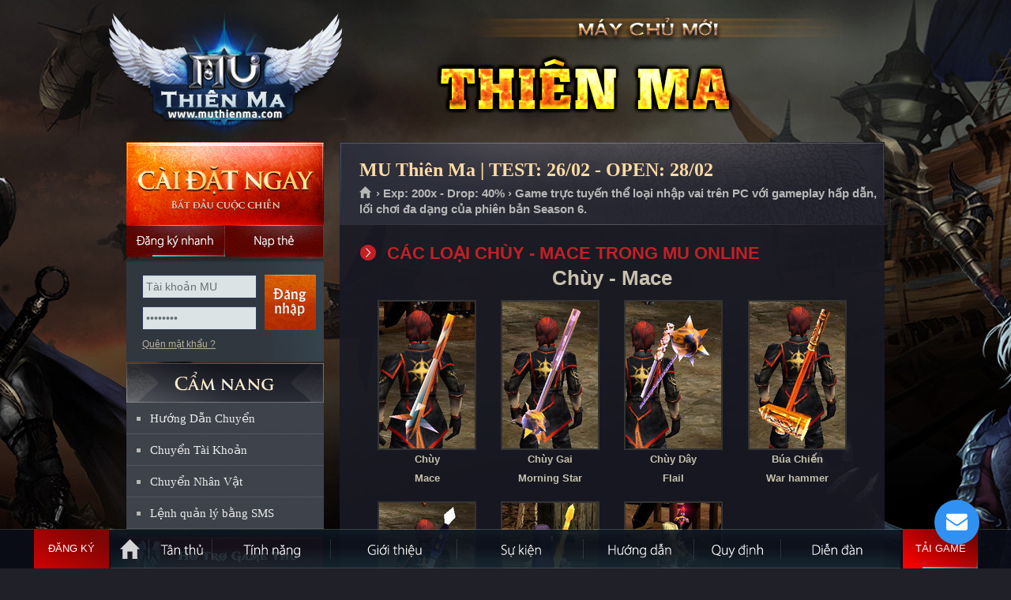

--- FILE ---
content_type: text/html
request_url: https://muthienma.net/?p=gioithieu&id=72&tieude=Cac-loai-Chuy---Mace-trong-Mu-Online
body_size: 68521
content:

<!DOCTYPE html PUBLIC "-//W3C//DTD XHTML 1.0 Transitional//EN" "http://www.w3.org/TR/xhtml1/DTD/xhtml1-transitional.dtd">
<html xmlns="http://www.w3.org/1999/xhtml">
<head>
<meta http-equiv="Content-Type" content="text/html; charset=utf-8" />
<link rel="shortcut icon" href="favicon.ico" type="image/x-icon"/>
<meta name="description" content="MU Thiên Ma, mu moi 2026, MU Online mới mở, Mu Online Miễn phí, Ổn định, lâu dài, đông người chơi, Mu mới ra tháng 1-2, MU Open thang 1-2, SS8, SS7, SS6, SS5, SS4, SS3, SS2, MU lâu dài, Chế độ game play hay, thể hiện trình độ PK, War Guild hấp dẫn">
<meta name="keywords" content="mu open thang 1,tai mu moi nhat, game mu mới, mu moi ra thang 1, mu online thang 1, mu sap ra thang 2, mu ra mat thang 1,game mu moi ra , mu miễn phí , MU Thiên Ma , mu alpha test 2026 ,mu online moi ra, Mu Online lau dai , game hay nhat moi nhat , mu game ,game mu moi,mu mới ra hôm nay,game mu online,mu 2026,mu dang alpha test,mu moi nhat,mu moi open, Mu moi Open Thang 1/2026,mu moi ra,mu mới ra,mu open thang 1-2/2026,mu sap open,mu sap ra,mu season 2,mu season 6,mu season 8,muonline,mu online,Đăng ký MU Thiên Ma,Mu Mới ra 1-2,mu mới ra 2026,mu việt 2026, mu mới ra mắt,mu mới nhất 2026,download MU Thiên Ma,mu online mới,mu viet moi ra" />
<meta name="robots" content="index,follow" />
<meta name="revisit-after" content="1days" />
<meta property="og:title" content="MU Thiên Ma - Open chính thức ngày 28/02 - Nhiều sự kiện GM tổ chức, tính năng hấp dẫn."/>
<meta property="og:site_name" content="MU Thiên Ma"/>
<meta property="og:url" content="https://muthienma.com"/>
<meta property="og:description" content="MU Online Open tháng 02/2026 đông người chơi nhất. Mu Reset miễn phí, Ổn định, Lâu dài. Nhiều sự kiện GM tổ chức. Hệ thống quản lý chuyên nghiệp, webshop hạn chế. Chống hack tuyệt đối."/>
<meta property="og:type" content="website" />
<meta property="og:image" content="https://muthienma.com/imgs/fbimage.jpg" />
<meta property="fb:app_id" content="336698476483701" />
<link type="text/css" rel="stylesheet" href="css/mainsite.css?version=1"/>
<link type="text/css" rel="stylesheet" media="all" href="css/sub.css?version=2"/>
<link type="text/css" rel="stylesheet" media="all" href="css/j_navigation-home.css"/>
<link type="text/css" rel="stylesheet" media="all" href="css/sub-navigation-left.css"/>
<link type="text/css" rel="stylesheet" media="all" href="css/sub-banner-event.css"/>
<link type="text/css" rel="stylesheet" media="all" href="css/content.css"/>
<link type="text/css" rel="stylesheet" href="css/button.css" />
<link type="text/css" rel="stylesheet" href="css/buttons.css" />
<link type="text/css" rel="stylesheet" href="css/apprise.css" />

<!-- Google Tag Manager -->
<script>(function(w,d,s,l,i){w[l]=w[l]||[];w[l].push({'gtm.start':
new Date().getTime(),event:'gtm.js'});var f=d.getElementsByTagName(s)[0],
j=d.createElement(s),dl=l!='dataLayer'?'&l='+l:'';j.async=true;j.src=
'https://www.googletagmanager.com/gtm.js?id='+i+dl;f.parentNode.insertBefore(j,f);
})(window,document,'script','dataLayer','GTM-MP77GNX');</script>
<!-- End Google Tag Manager tt2011: GTM-MP77GNX | mudv: GTM-TSBF98N | hg2015: GTM-KZLXPGJ -->
</head>
<title>Các loại Chùy - Mace trong Mu Online - MU THIÊN MA - MU ONLINE - MU MIỄN PHÍ - MU MỚI RA - OPEN NGÀY 28/02/2026 - wWw.MuThienMa.Com - Mu Season 6</title><body>
<script language="javascript" src="js/function.js?v=240404"></script>
<div id="dautrang"></div>
<body>
<div id="toppage"></div>
<div class="WrapperOut">
    <div class="WrapperIn">
        <div class="Wrapper" >
            <div id="header">
                <a class="SubLogo" href="https://muthienma.com" title="Trang chủ MU Thiên Ma">MU Thiên Ma</a>
                
            </div>
            <div id="content">
            	
                <div class="SideLeft">
                <div class="btn-dangky-tk" style="position: absolute; width: 125px; height:40px; margin-top:105px";>
                    <a href="?p=dangky" onmouseover="return Tip('<h1><strong>Soạn tin: <span style=color:red>CUMMAYCHU TM DK</span> gửi đến <span style=color:red>0356868475</span></strong></h1><p align=right><em>Phí gửi tin nhắn: 2.000đ</em></p>',TITLE,'<center><span style=color:yellow>ĐĂNG KÝ NHANH = SMS</span></center>');" onmouseout="return UnTip();">
                        <span></span>
                        <span></span>
                        <span></span>
                        <span></span>
                        &nbsp;
                    </a>
                </div>
                	<!-- Begin block StaticDownload_login --><div class="CaiDat"> <a href="?p=taigame" class="Download DownloadHttp UpdateLinkDownload" title="MU Thiên Ma là Game 3D trực tuyến và thuộc thể loại nhập vai dựa trên những truyền thuyết về lục địa MU xa xưa trên phiên bản Season 6. Game chỉ chơi được trên máy tính Windows." onmouseover="return Tip('<div style=width:360px;><p align=justify> ➤ MU Thiên Ma là Game 3D trực tuyến và thuộc thể loại nhập vai dựa trên những truyền thuyết về lục địa MU xa xưa.<br> ➤ MU Thiên Ma đem đến phiên bản Season 6 vượt trội về hình ảnh, tính năng và thêm nhiều sự kiện hấp dẫn.<br> ➤ Game chỉ chơi được trên máy tính Windows.</p></div>',TITLE,'<center><span style=color:yellow>THÔNG TIN GAME MU THIÊN MA</span></center>');" onmouseout="return UnTip();">Cài đặt ngay</a> <a href="?p=dangky" class="DangKyNhanh" onmouseover="return Tip('<h1><strong>Soạn tin: <span style=color:red>CUMMAYCHU TM DK</span> gửi đến <span style=color:red>0356868475</span></strong></h1><p align=right><em>Phí gửi tin nhắn: 2.000đ</em></p>',TITLE,'<center><span style=color:yellow>ĐĂNG KÝ NHANH = SMS</span></center>');" onmouseout="return UnTip();">Đăng ký nhanh</a> <a href="?p=napthe" class="NapThe" title="Nạp thẻ">Nạp thẻ</a> </div><!-- End block StaticDownload_login -->
            <div id="dlogin">
			

<div id="loginBox">

            <div class="DangNhap">
                <div class="ContentBox">
                    <div class="FrmDN">
                          <form id="frmLoginS" method="post" onsubmit="return checklogin();">
                            <div class="TextBoxDN">
                                <input name="u" id="u" class="BgTextBox" value="Tài khoản MU" type="text">
                                <input name="p" id="p" class="BgTextBox" value="Mật khẩu" type="password">
                            </div>
                            <input id="submit" class="BtOK" value="Đăng nhập" name="submit" type="submit">
                            <div class="clear"></div>
                        </form>
                    </div>
                    <ul class="Link">
                        <li><a href="?p=tim-mat-khau" title="Quên mật khẩu ?">Quên mật khẩu ?</a>
                        </li>

                    </ul>
                </div>
            </div>
        


</div>
                        

            </div>       
                 
    <!-- Begin block sidebar-camnang_sidebar -->
    <div style="height:125px;"></div>
    <div class="SideLeftNav">

    <h2 class="TitleMenuLeft TitleCN"><a href="https://muthienma.com" title="CẨM NANG QUẢN LÝ TÀI KHOẢN">CẨM NANG</a></h2>
    
    <ul id="subNav">
        <li><a href="#HuongDan" onclick="return LoadPage('Page/Transfer_HuongDan.asp','maincontent');" title="Hướng dẫn chuyển tài khoản sang Mu Mới">Hướng Dẫn Chuyển</a></li>
        <li><a href="#ChuyenTK" onclick="return LoadPage('Page/Transfer_Acc.asp','maincontent');">Chuyển Tài Khoản</a></li>
        <li><a href="#ChuyenNV" onclick="return LoadPage('Page/Transfer_Char.asp','maincontent');">Chuyển Nhân Vật</a></li>
    	<li class="Last"><a href="?p=cu-phap-sms">Lệnh quản lý bằng SMS</a></li>
    </ul>
</div>
<ul id="subNav01">
        <li><a href="#HT" class="HoTroSub" title="Hỗ trợ" onclick="apprise('<center><strong>Để được hỗ trợ về game bạn hãy liên hệ với BQT bằng:</strong> <table style=width: 500px><tr><td style=width: 50%><a href=javascript:; onclick=call_vchat()><img width=32 height=32 border=0 src=images/vchat.png></a></td><td style=width: 50%><a href=javascript:; onclick=call_vchat()><b class=RedText>Chat trực tiếp với GM</b></a></td></tr><tr><td><img width=32 height=32 src=images/phone.png style=float: right /></td><td><b class=RedText>0939.234.234</b></td></tr></table><b>Chú ý:</b> <i>Khi chat nên hỏi thẳng vào vấn đề bạn cần hỗ trợ,<br> BQT MU Thiên Ma sẽ trả lời bạn sớm nếu bạn tuân thủ đúng quy định!!!</i></center>', {'animate':true});">Hỗ trợ</a></li>
        <li><a class="Button02" href="?p=huongdan&id=63&tieude=mua-ban-tai-khoan-va-vat-pham-can-doc-de-tranh-bi-lua-dao" title="Trung gian giao dịch" class="TrungGianGD">Trung gian giao dịch</a></li>
</ul>
<ul id="subNav01">
        <li><a class="Button03" href="#BT" title="Lịch bảo trì định kỳ" class="LichBaoTri" onclick="apprise('<center><b class=RedText>Chú ý:</b> MU Thiên Ma không bảo trì cố định một giờ nào đó<br> mà thường bảo trì nhanh trong vòng 15 phút và trước<br> khi bảo trì sẽ có thông báo trong game.<br><br>Nếu thời gian bảo trì dài hơn sẽ thông báo chính thức trên trang chủ.</center>', {'animate':true});">Lịch bảo trì định kỳ</a></li>
        <li><a class="Button04" href="#SV" title="Thông tin máy chủ" class="ServerInfo" onclick="apprise('<iframe scrolling=no frameborder=0 width=330 height=250 src=https://muthienma.com/ServerInfo.asp></iframe>', {'animate':true});">Thông tin máy chủ</a></li>
</ul>
<!-- End block sidebar-camnang_sidebar -->
                    <!-- Begin block banner_banner-event --><div id="boxEvent">
    <ul id="img"> 
		<li class="ActiveBanner"><a href="?p=sukien&id=2&s=event-castle-siege" title="Công Thành Chiến tổ chức đều đặn"><img width="248" height="362" title="Công Thành Chiến tổ chức đều đặn" alt="Công Thành Chiến tổ chức thường xuyên" src="images/slide/slide_1.jpg"></a></li>
		<li><a href="?p=tanthu" title="MU Thiên Ma - Game Thủ Đông Đảo"><img width="248" height="362" title="MU Thiên Ma - Game Thủ Đông Đảo" alt="MU Thiên Ma - Game Thủ Đông Đảo" src="images/slide/slide_2.jpg"></a></li>
        <li><a href="?p=sukien" title="Nhiều sự kiện hấp dẫn do GM tổ chức"><img width="248" height="362" title="Nhiều sự kiện hấp dẫn do GM tổ chức" alt="Nhiều sự kiện hấp dẫn do GM tổ chức" src="images/slide/slide_3.jpg"></a></li>
        <li><a href="?p=tinhnang" title="Anti hack cực tốt đem đến sự ổn định lâu dài cho MU Thiên Ma"><img width="248" height="362" title="Anti hack cực tốt đem đến sự ổn định lâu dài cho MU Thiên Ma" alt="Anti hack cực tốt đem đến sự ổn định lâu dài cho MU Thiên Ma" src="images/slide/slide_4.jpg"></a></li>
        <li><a href="https://muthienma.com" title="MU Thiên Ma có đội ngũ GM hỗ trợ nhiệt tình, thân thiện."><img width="248" height="362" title="MU Thiên Ma có đội ngũ GM hỗ trợ nhiệt tình, thân thiện." alt="MU Thiên Ma có đội ngũ GM hỗ trợ nhiệt tình, thân thiện." src="images/slide/slide_5.jpg"></a></li>
        <li><a href="https://muthienma.com" title="MU Thiên Ma sử dụng phiên bản Mu Online Season 6"><img width="248" height="362" title="MU Thiên Ma sử dụng phiên bản Mu Online Season 6" alt="MU Thiên Ma sử dụng phiên bản Mu Online Season 6" src="images/slide/slide_6.jpg"></a></li>
    </ul>
    <ul id="imgControl">
		<li class="ActiveBanner" id="item1"><a data-index="0" href="#" title="1">1</a></li>
        <li id="item2"><a data-index="1" href="#" title="2">2</a></li>
        <li id="item3"><a data-index="2" href="#" title="3">3</a></li>
        <li id="item4"><a data-index="3" href="#" title="4">4</a></li>
        <li id="item5"><a data-index="4" href="#" title="5">5</a></li>
        <li id="item6"><a data-index="5" href="#" title="6">6</a></li>
                        </ul>
</div><!-- End block banner_banner-event -->
                </div>
                <div class="MainContent" id="mainContent">
                    
                    <div id="static">
                        
                        
                        <!-- Begin module article --><div class="StaticTopPanel">
<h2 class="TitleMain">MU Thiên Ma | TEST: 26/02 - OPEN: 28/02</h2>
<p id="breadcrumbs"><a title="Trang chủ" href="https://muthienma.com">Trang chủ </a><span> › Exp: 200x - Drop: 40% › Game trực tuyến thể loại nhập vai trên PC với gameplay hấp dẫn, lối chơi đa dạng của phiên bản Season 6.</span></p>
</div>
<div class="StaticOuter">
<div class="StaticInner"><!--StaticMain-->
<div class="StaticMain">
<div class="ContentBlock">

    <div id="maincontent">
        <h4>CÁC LOẠI CHÙY - MACE TRONG MU ONLINE</h4><center>
	<h1 class="h2class" style="padding-top:0px">
		Ch&ugrave;y - Mace</h1>
	<table border="0" cellpadding="1" cellspacing="15" style="width: 100%;">
		<tbody align="center">
			<tr>
				<td>
					<strong><img alt="" src="images/huongdan/item/img_mace_mace.jpg" style="border-width: 0px;" /><br />
					Ch&ugrave;y<br />
					Mace</strong></td>
				<td>
					<strong><img alt="" src="images/huongdan/item/img_mace_morningstar.jpg" style="border-width: 0px;" /><br />
					Ch&ugrave;y Gai<br />
					Morning Star</strong></td>
				<td>
					<strong><img alt="" src="images/huongdan/item/img_mace_flail.jpg" style="border-width: 0px;" /><br />
					Ch&ugrave;y D&acirc;y<br />
					Flail</strong></td>
				<td>
					<strong><img alt="" src="images/huongdan/item/img_mace_warhammer.jpg" style="border-width: 0px;" /><br />
					B&uacute;a Chiến<br />
					War hammer</strong></td>
			</tr>
			<tr>
				<td>
					<strong><img alt="" src="images/huongdan/item/img_mace_crystalmace.jpg" style="border-width: 0px;" /><br />
					B&uacute;a Băng<br />
					Crystal Mace</strong></td>
				<td>
					<strong><img alt="" src="images/huongdan/item/img_mace_elementalmace.jpg" style="border-width: 0px;" /><br />
					Ch&ugrave;y Ti&ecirc;n Nữ<br />
					Elemental Mace</strong></td>
				<td>
					<strong><img alt="" src="images/huongdan/item/img_mace_frostmace.jpg" style="border-width: 0px;" /><br />
					Ch&ugrave;y Băng Tinh<br />
					Frost Mace</strong></td>
				<td>
					&nbsp;</td>
			</tr>
		</tbody>
	</table>
</center>
<p>
	&nbsp;</p>

<br />
<br />
<b>Các bản tin mới cập nhật khác khác: </b>
<br/>


<style type="text/css">
.title {
	padding: 0 0 15px 30px;
	color: #ffdca5;
	background: url("images/bu_titsub.gif") no-repeat 0 0;
	font: bold 14px/1.2 Arial,tahoma,Verdana,sans-serif;
	vertical-align: top;
}</style>

<table width="100%" border="0" cellspacing="0" cellpadding="0">
    <tr>
        <td>
            <table width="100%" border="0" cellspacing="0" cellpadding="0">
                <tr>
                    <td width="12" align="left">
                        <img src="images/subnav-icon.gif" width="5" height="5">
                    </td>
                    <td align="left" width="530">
                        <a href="?p=gioithieu&id=78&tieude=Thu---Pet-va-cac-vat-pham-khac-trong-Mu-Online" title="Thú - Pet và các vật phẩm khác trong Mu Online"> Thú - Pet và các vật phẩm khác trong Mu Online</a> <font color="#999999"><i>[đọc: 2598]</i></font>
                    </td>
                    <td class="txt" align="right">
                        26-02-2025
                    </td>
                </tr>
            </table>
        </td>
    </tr>
    <tr>
        <td height="1" style="background:url(imgs/line-news.gif) repeat-x">
            <img src="imgs/spacer.gif" width="1" height="1" />
        </td>
    </tr>                                                               
</table>



<style type="text/css">
.title {
	padding: 0 0 15px 30px;
	color: #ffdca5;
	background: url("images/bu_titsub.gif") no-repeat 0 0;
	font: bold 14px/1.2 Arial,tahoma,Verdana,sans-serif;
	vertical-align: top;
}</style>

<table width="100%" border="0" cellspacing="0" cellpadding="0">
    <tr>
        <td>
            <table width="100%" border="0" cellspacing="0" cellpadding="0">
                <tr>
                    <td width="12" align="left">
                        <img src="images/subnav-icon.gif" width="5" height="5">
                    </td>
                    <td align="left" width="530">
                        <a href="?p=gioithieu&id=77&tieude=Cac-loai-Ngoc---Jewel-trong-Mu-Online" title="Các loại Ngọc - Jewel trong Mu Online"> Các loại Ngọc - Jewel trong Mu Online</a> <font color="#999999"><i>[đọc: 1955]</i></font>
                    </td>
                    <td class="txt" align="right">
                        26-02-2025
                    </td>
                </tr>
            </table>
        </td>
    </tr>
    <tr>
        <td height="1" style="background:url(imgs/line-news.gif) repeat-x">
            <img src="imgs/spacer.gif" width="1" height="1" />
        </td>
    </tr>                                                               
</table>



<style type="text/css">
.title {
	padding: 0 0 15px 30px;
	color: #ffdca5;
	background: url("images/bu_titsub.gif") no-repeat 0 0;
	font: bold 14px/1.2 Arial,tahoma,Verdana,sans-serif;
	vertical-align: top;
}</style>

<table width="100%" border="0" cellspacing="0" cellpadding="0">
    <tr>
        <td>
            <table width="100%" border="0" cellspacing="0" cellpadding="0">
                <tr>
                    <td width="12" align="left">
                        <img src="images/subnav-icon.gif" width="5" height="5">
                    </td>
                    <td align="left" width="530">
                        <a href="?p=gioithieu&id=76&tieude=Cac-loai-Canh---Wing-trong-Mu-Online" title="Các loại Cánh - Wing trong Mu Online"> Các loại Cánh - Wing trong Mu Online</a> <font color="#999999"><i>[đọc: 2247]</i></font>
                    </td>
                    <td class="txt" align="right">
                        26-02-2025
                    </td>
                </tr>
            </table>
        </td>
    </tr>
    <tr>
        <td height="1" style="background:url(imgs/line-news.gif) repeat-x">
            <img src="imgs/spacer.gif" width="1" height="1" />
        </td>
    </tr>                                                               
</table>



<style type="text/css">
.title {
	padding: 0 0 15px 30px;
	color: #ffdca5;
	background: url("images/bu_titsub.gif") no-repeat 0 0;
	font: bold 14px/1.2 Arial,tahoma,Verdana,sans-serif;
	vertical-align: top;
}</style>

<table width="100%" border="0" cellspacing="0" cellpadding="0">
    <tr>
        <td>
            <table width="100%" border="0" cellspacing="0" cellpadding="0">
                <tr>
                    <td width="12" align="left">
                        <img src="images/subnav-icon.gif" width="5" height="5">
                    </td>
                    <td align="left" width="530">
                        <a href="?p=gioithieu&id=75&tieude=Tong-hop-Do-Than-Thanh---Ancient-Item-co-trong-Mu-Online" title="Tổng hợp Đồ Thần Thánh - Ancient Item có trong Mu Online"> Tổng hợp Đồ Thần Thánh - Ancient Item có trong Mu Online</a> <font color="#999999"><i>[đọc: 7943]</i></font>
                    </td>
                    <td class="txt" align="right">
                        26-02-2025
                    </td>
                </tr>
            </table>
        </td>
    </tr>
    <tr>
        <td height="1" style="background:url(imgs/line-news.gif) repeat-x">
            <img src="imgs/spacer.gif" width="1" height="1" />
        </td>
    </tr>                                                               
</table>



<style type="text/css">
.title {
	padding: 0 0 15px 30px;
	color: #ffdca5;
	background: url("images/bu_titsub.gif") no-repeat 0 0;
	font: bold 14px/1.2 Arial,tahoma,Verdana,sans-serif;
	vertical-align: top;
}</style>

<table width="100%" border="0" cellspacing="0" cellpadding="0">
    <tr>
        <td>
            <table width="100%" border="0" cellspacing="0" cellpadding="0">
                <tr>
                    <td width="12" align="left">
                        <img src="images/subnav-icon.gif" width="5" height="5">
                    </td>
                    <td align="left" width="530">
                        <a href="?p=gioithieu&id=74&tieude=Tong-hop-Giap-Tru---Set-Item-co-trong-Mu-Online" title="Tổng hợp Giáp Trụ - Set Item có trong Mu Online"> Tổng hợp Giáp Trụ - Set Item có trong Mu Online</a> <font color="#999999"><i>[đọc: 2170]</i></font>
                    </td>
                    <td class="txt" align="right">
                        26-02-2025
                    </td>
                </tr>
            </table>
        </td>
    </tr>
    <tr>
        <td height="1" style="background:url(imgs/line-news.gif) repeat-x">
            <img src="imgs/spacer.gif" width="1" height="1" />
        </td>
    </tr>                                                               
</table>



<style type="text/css">
.title {
	padding: 0 0 15px 30px;
	color: #ffdca5;
	background: url("images/bu_titsub.gif") no-repeat 0 0;
	font: bold 14px/1.2 Arial,tahoma,Verdana,sans-serif;
	vertical-align: top;
}</style>

<table width="100%" border="0" cellspacing="0" cellpadding="0">
    <tr>
        <td>
            <table width="100%" border="0" cellspacing="0" cellpadding="0">
                <tr>
                    <td width="12" align="left">
                        <img src="images/subnav-icon.gif" width="5" height="5">
                    </td>
                    <td align="left" width="530">
                        <a href="?p=gioithieu&id=73&tieude=Cac-loai-Khien---Shield-trong-Mu-Online" title="Các loại Khiên - Shield trong Mu Online"> Các loại Khiên - Shield trong Mu Online</a> <font color="#999999"><i>[đọc: 1879]</i></font>
                    </td>
                    <td class="txt" align="right">
                        26-02-2025
                    </td>
                </tr>
            </table>
        </td>
    </tr>
    <tr>
        <td height="1" style="background:url(imgs/line-news.gif) repeat-x">
            <img src="imgs/spacer.gif" width="1" height="1" />
        </td>
    </tr>                                                               
</table>



<style type="text/css">
.title {
	padding: 0 0 15px 30px;
	color: #ffdca5;
	background: url("images/bu_titsub.gif") no-repeat 0 0;
	font: bold 14px/1.2 Arial,tahoma,Verdana,sans-serif;
	vertical-align: top;
}</style>

<table width="100%" border="0" cellspacing="0" cellpadding="0">
    <tr>
        <td>
            <table width="100%" border="0" cellspacing="0" cellpadding="0">
                <tr>
                    <td width="12" align="left">
                        <img src="images/subnav-icon.gif" width="5" height="5">
                    </td>
                    <td align="left" width="530">
                        <a href="?p=gioithieu&id=71&tieude=Cac-loai-Thuong---Spear-trong-Mu-Online" title="Các loại Thương - Spear trong Mu Online"> Các loại Thương - Spear trong Mu Online</a> <font color="#999999"><i>[đọc: 2225]</i></font>
                    </td>
                    <td class="txt" align="right">
                        26-02-2025
                    </td>
                </tr>
            </table>
        </td>
    </tr>
    <tr>
        <td height="1" style="background:url(imgs/line-news.gif) repeat-x">
            <img src="imgs/spacer.gif" width="1" height="1" />
        </td>
    </tr>                                                               
</table>



<style type="text/css">
.title {
	padding: 0 0 15px 30px;
	color: #ffdca5;
	background: url("images/bu_titsub.gif") no-repeat 0 0;
	font: bold 14px/1.2 Arial,tahoma,Verdana,sans-serif;
	vertical-align: top;
}</style>

<table width="100%" border="0" cellspacing="0" cellpadding="0">
    <tr>
        <td>
            <table width="100%" border="0" cellspacing="0" cellpadding="0">
                <tr>
                    <td width="12" align="left">
                        <img src="images/subnav-icon.gif" width="5" height="5">
                    </td>
                    <td align="left" width="530">
                        <a href="?p=gioithieu&id=70&tieude=Cac-loai-Quyen-Truong---Scepter-trong-Mu-Online" title="Các loại Quyền Trượng - Scepter trong Mu Online"> Các loại Quyền Trượng - Scepter trong Mu Online</a> <font color="#999999"><i>[đọc: 2215]</i></font>
                    </td>
                    <td class="txt" align="right">
                        26-02-2025
                    </td>
                </tr>
            </table>
        </td>
    </tr>
    <tr>
        <td height="1" style="background:url(imgs/line-news.gif) repeat-x">
            <img src="imgs/spacer.gif" width="1" height="1" />
        </td>
    </tr>                                                               
</table>



<style type="text/css">
.title {
	padding: 0 0 15px 30px;
	color: #ffdca5;
	background: url("images/bu_titsub.gif") no-repeat 0 0;
	font: bold 14px/1.2 Arial,tahoma,Verdana,sans-serif;
	vertical-align: top;
}</style>

<table width="100%" border="0" cellspacing="0" cellpadding="0">
    <tr>
        <td>
            <table width="100%" border="0" cellspacing="0" cellpadding="0">
                <tr>
                    <td width="12" align="left">
                        <img src="images/subnav-icon.gif" width="5" height="5">
                    </td>
                    <td align="left" width="530">
                        <a href="?p=gioithieu&id=69&tieude=Cac-loai-Riu---Axe-trong-Mu-Online" title="Các loại Rìu - Axe trong Mu Online"> Các loại Rìu - Axe trong Mu Online</a> <font color="#999999"><i>[đọc: 1902]</i></font>
                    </td>
                    <td class="txt" align="right">
                        26-02-2025
                    </td>
                </tr>
            </table>
        </td>
    </tr>
    <tr>
        <td height="1" style="background:url(imgs/line-news.gif) repeat-x">
            <img src="imgs/spacer.gif" width="1" height="1" />
        </td>
    </tr>                                                               
</table>



<style type="text/css">
.title {
	padding: 0 0 15px 30px;
	color: #ffdca5;
	background: url("images/bu_titsub.gif") no-repeat 0 0;
	font: bold 14px/1.2 Arial,tahoma,Verdana,sans-serif;
	vertical-align: top;
}</style>

<table width="100%" border="0" cellspacing="0" cellpadding="0">
    <tr>
        <td>
            <table width="100%" border="0" cellspacing="0" cellpadding="0">
                <tr>
                    <td width="12" align="left">
                        <img src="images/subnav-icon.gif" width="5" height="5">
                    </td>
                    <td align="left" width="530">
                        <a href="?p=gioithieu&id=68&tieude=Cac-loai-No---Crossbow-trong-Mu-Online" title="Các loại Nỏ - Crossbow trong Mu Online"> Các loại Nỏ - Crossbow trong Mu Online</a> <font color="#999999"><i>[đọc: 1647]</i></font>
                    </td>
                    <td class="txt" align="right">
                        26-02-2025
                    </td>
                </tr>
            </table>
        </td>
    </tr>
    <tr>
        <td height="1" style="background:url(imgs/line-news.gif) repeat-x">
            <img src="imgs/spacer.gif" width="1" height="1" />
        </td>
    </tr>                                                               
</table>



<style type="text/css">
.title {
	padding: 0 0 15px 30px;
	color: #ffdca5;
	background: url("images/bu_titsub.gif") no-repeat 0 0;
	font: bold 14px/1.2 Arial,tahoma,Verdana,sans-serif;
	vertical-align: top;
}</style>

<table width="100%" border="0" cellspacing="0" cellpadding="0">
    <tr>
        <td>
            <table width="100%" border="0" cellspacing="0" cellpadding="0">
                <tr>
                    <td width="12" align="left">
                        <img src="images/subnav-icon.gif" width="5" height="5">
                    </td>
                    <td align="left" width="530">
                        <a href="?p=gioithieu&id=67&tieude=Cac-loai-Cung---Bow-trong-Mu-Online" title="Các loại Cung - Bow trong Mu Online"> Các loại Cung - Bow trong Mu Online</a> <font color="#999999"><i>[đọc: 1781]</i></font>
                    </td>
                    <td class="txt" align="right">
                        26-02-2025
                    </td>
                </tr>
            </table>
        </td>
    </tr>
    <tr>
        <td height="1" style="background:url(imgs/line-news.gif) repeat-x">
            <img src="imgs/spacer.gif" width="1" height="1" />
        </td>
    </tr>                                                               
</table>



<style type="text/css">
.title {
	padding: 0 0 15px 30px;
	color: #ffdca5;
	background: url("images/bu_titsub.gif") no-repeat 0 0;
	font: bold 14px/1.2 Arial,tahoma,Verdana,sans-serif;
	vertical-align: top;
}</style>

<table width="100%" border="0" cellspacing="0" cellpadding="0">
    <tr>
        <td>
            <table width="100%" border="0" cellspacing="0" cellpadding="0">
                <tr>
                    <td width="12" align="left">
                        <img src="images/subnav-icon.gif" width="5" height="5">
                    </td>
                    <td align="left" width="530">
                        <a href="?p=gioithieu&id=66&tieude=Cac-loai-Gay---Staff-trong-Mu-Online" title="Các loại Gậy - Staff trong Mu Online"> Các loại Gậy - Staff trong Mu Online</a> <font color="#999999"><i>[đọc: 2594]</i></font>
                    </td>
                    <td class="txt" align="right">
                        26-02-2025
                    </td>
                </tr>
            </table>
        </td>
    </tr>
    <tr>
        <td height="1" style="background:url(imgs/line-news.gif) repeat-x">
            <img src="imgs/spacer.gif" width="1" height="1" />
        </td>
    </tr>                                                               
</table>



<style type="text/css">
.title {
	padding: 0 0 15px 30px;
	color: #ffdca5;
	background: url("images/bu_titsub.gif") no-repeat 0 0;
	font: bold 14px/1.2 Arial,tahoma,Verdana,sans-serif;
	vertical-align: top;
}</style>

<table width="100%" border="0" cellspacing="0" cellpadding="0">
    <tr>
        <td>
            <table width="100%" border="0" cellspacing="0" cellpadding="0">
                <tr>
                    <td width="12" align="left">
                        <img src="images/subnav-icon.gif" width="5" height="5">
                    </td>
                    <td align="left" width="530">
                        <a href="?p=gioithieu&id=65&tieude=Cac-loai-Kiem---Sword-trong-Mu-Online" title="Các loại Kiếm - Sword trong Mu Online"> Các loại Kiếm - Sword trong Mu Online</a> <font color="#999999"><i>[đọc: 1903]</i></font>
                    </td>
                    <td class="txt" align="right">
                        26-02-2025
                    </td>
                </tr>
            </table>
        </td>
    </tr>
    <tr>
        <td height="1" style="background:url(imgs/line-news.gif) repeat-x">
            <img src="imgs/spacer.gif" width="1" height="1" />
        </td>
    </tr>                                                               
</table>



<style type="text/css">
.title {
	padding: 0 0 15px 30px;
	color: #ffdca5;
	background: url("images/bu_titsub.gif") no-repeat 0 0;
	font: bold 14px/1.2 Arial,tahoma,Verdana,sans-serif;
	vertical-align: top;
}</style>

<table width="100%" border="0" cellspacing="0" cellpadding="0">
    <tr>
        <td>
            <table width="100%" border="0" cellspacing="0" cellpadding="0">
                <tr>
                    <td width="12" align="left">
                        <img src="images/subnav-icon.gif" width="5" height="5">
                    </td>
                    <td align="left" width="530">
                        <a href="?p=gioithieu&id=60&tieude=He-thong-Danh-Hieu---Cap-Bac-trong-Game" title="Hệ thống Danh Hiệu - Cấp Bậc trong Game"> Hệ thống Danh Hiệu - Cấp Bậc trong Game</a> <font color="#999999"><i>[đọc: 2826]</i></font>
                    </td>
                    <td class="txt" align="right">
                        26-02-2025
                    </td>
                </tr>
            </table>
        </td>
    </tr>
    <tr>
        <td height="1" style="background:url(imgs/line-news.gif) repeat-x">
            <img src="imgs/spacer.gif" width="1" height="1" />
        </td>
    </tr>                                                               
</table>



<style type="text/css">
.title {
	padding: 0 0 15px 30px;
	color: #ffdca5;
	background: url("images/bu_titsub.gif") no-repeat 0 0;
	font: bold 14px/1.2 Arial,tahoma,Verdana,sans-serif;
	vertical-align: top;
}</style>

<table width="100%" border="0" cellspacing="0" cellpadding="0">
    <tr>
        <td>
            <table width="100%" border="0" cellspacing="0" cellpadding="0">
                <tr>
                    <td width="12" align="left">
                        <img src="images/subnav-icon.gif" width="5" height="5">
                    </td>
                    <td align="left" width="530">
                        <a href="?p=gioithieu&id=58&tieude=Gioi-thieu-chuc-nang-Uy-Thac-Reset" title="Giới thiệu chức năng Ủy Thác Reset"> Giới thiệu chức năng Ủy Thác Reset</a> <font color="#999999"><i>[đọc: 1525]</i></font>
                    </td>
                    <td class="txt" align="right">
                        26-02-2025
                    </td>
                </tr>
            </table>
        </td>
    </tr>
    <tr>
        <td height="1" style="background:url(imgs/line-news.gif) repeat-x">
            <img src="imgs/spacer.gif" width="1" height="1" />
        </td>
    </tr>                                                               
</table>



<style type="text/css">
.title {
	padding: 0 0 15px 30px;
	color: #ffdca5;
	background: url("images/bu_titsub.gif") no-repeat 0 0;
	font: bold 14px/1.2 Arial,tahoma,Verdana,sans-serif;
	vertical-align: top;
}</style>

<table width="100%" border="0" cellspacing="0" cellpadding="0">
    <tr>
        <td>
            <table width="100%" border="0" cellspacing="0" cellpadding="0">
                <tr>
                    <td width="12" align="left">
                        <img src="images/subnav-icon.gif" width="5" height="5">
                    </td>
                    <td align="left" width="530">
                        <a href="?p=gioithieu&id=57&tieude=Uy-Thac-Online---Phuong-thuc-reset-mien-phi" title="Ủy Thác Online - Phương thức reset miễn phí"> Ủy Thác Online - Phương thức reset miễn phí</a> <font color="#999999"><i>[đọc: 1285]</i></font>
                    </td>
                    <td class="txt" align="right">
                        26-02-2025
                    </td>
                </tr>
            </table>
        </td>
    </tr>
    <tr>
        <td height="1" style="background:url(imgs/line-news.gif) repeat-x">
            <img src="imgs/spacer.gif" width="1" height="1" />
        </td>
    </tr>                                                               
</table>



<style type="text/css">
.title {
	padding: 0 0 15px 30px;
	color: #ffdca5;
	background: url("images/bu_titsub.gif") no-repeat 0 0;
	font: bold 14px/1.2 Arial,tahoma,Verdana,sans-serif;
	vertical-align: top;
}</style>

<table width="100%" border="0" cellspacing="0" cellpadding="0">
    <tr>
        <td>
            <table width="100%" border="0" cellspacing="0" cellpadding="0">
                <tr>
                    <td width="12" align="left">
                        <img src="images/subnav-icon.gif" width="5" height="5">
                    </td>
                    <td align="left" width="530">
                        <a href="?p=gioithieu&id=56&tieude=Cac-loai-tien-te-duoc-su-dung-trong-Game" title="Các loại tiền tệ được sử dụng trong Game"> Các loại tiền tệ được sử dụng trong Game</a> <font color="#999999"><i>[đọc: 3354]</i></font>
                    </td>
                    <td class="txt" align="right">
                        26-02-2025
                    </td>
                </tr>
            </table>
        </td>
    </tr>
    <tr>
        <td height="1" style="background:url(imgs/line-news.gif) repeat-x">
            <img src="imgs/spacer.gif" width="1" height="1" />
        </td>
    </tr>                                                               
</table>



<style type="text/css">
.title {
	padding: 0 0 15px 30px;
	color: #ffdca5;
	background: url("images/bu_titsub.gif") no-repeat 0 0;
	font: bold 14px/1.2 Arial,tahoma,Verdana,sans-serif;
	vertical-align: top;
}</style>

<table width="100%" border="0" cellspacing="0" cellpadding="0">
    <tr>
        <td>
            <table width="100%" border="0" cellspacing="0" cellpadding="0">
                <tr>
                    <td width="12" align="left">
                        <img src="images/subnav-icon.gif" width="5" height="5">
                    </td>
                    <td align="left" width="530">
                        <a href="?p=gioithieu&id=55&tieude=PCShops-NPC---Tien-te-PCPoints" title="PCShops NPC - Tiền tệ PCPoints"> PCShops NPC - Tiền tệ PCPoints</a> <font color="#999999"><i>[đọc: 3638]</i></font>
                    </td>
                    <td class="txt" align="right">
                        26-02-2025
                    </td>
                </tr>
            </table>
        </td>
    </tr>
    <tr>
        <td height="1" style="background:url(imgs/line-news.gif) repeat-x">
            <img src="imgs/spacer.gif" width="1" height="1" />
        </td>
    </tr>                                                               
</table>



<style type="text/css">
.title {
	padding: 0 0 15px 30px;
	color: #ffdca5;
	background: url("images/bu_titsub.gif") no-repeat 0 0;
	font: bold 14px/1.2 Arial,tahoma,Verdana,sans-serif;
	vertical-align: top;
}</style>

<table width="100%" border="0" cellspacing="0" cellpadding="0">
    <tr>
        <td>
            <table width="100%" border="0" cellspacing="0" cellpadding="0">
                <tr>
                    <td width="12" align="left">
                        <img src="images/subnav-icon.gif" width="5" height="5">
                    </td>
                    <td align="left" width="530">
                        <a href="?p=gioithieu&id=40&tieude=He-thong-cuoi-hoi-trong-game-Mu-Online" title="Hệ thống cưới hỏi trong game Mu Online"> Hệ thống cưới hỏi trong game Mu Online</a> <font color="#999999"><i>[đọc: 3382]</i></font>
                    </td>
                    <td class="txt" align="right">
                        26-02-2025
                    </td>
                </tr>
            </table>
        </td>
    </tr>
    <tr>
        <td height="1" style="background:url(imgs/line-news.gif) repeat-x">
            <img src="imgs/spacer.gif" width="1" height="1" />
        </td>
    </tr>                                                               
</table>



<style type="text/css">
.title {
	padding: 0 0 15px 30px;
	color: #ffdca5;
	background: url("images/bu_titsub.gif") no-repeat 0 0;
	font: bold 14px/1.2 Arial,tahoma,Verdana,sans-serif;
	vertical-align: top;
}</style>

<table width="100%" border="0" cellspacing="0" cellpadding="0">
    <tr>
        <td>
            <table width="100%" border="0" cellspacing="0" cellpadding="0">
                <tr>
                    <td width="12" align="left">
                        <img src="images/subnav-icon.gif" width="5" height="5">
                    </td>
                    <td align="left" width="530">
                        <a href="?p=gioithieu&id=39&tieude=He-thong-Auto-trong-game-Mu-Online" title="Hệ thống Auto trong game Mu Online"> Hệ thống Auto trong game Mu Online</a> <font color="#999999"><i>[đọc: 3667]</i></font>
                    </td>
                    <td class="txt" align="right">
                        26-02-2025
                    </td>
                </tr>
            </table>
        </td>
    </tr>
    <tr>
        <td height="1" style="background:url(imgs/line-news.gif) repeat-x">
            <img src="imgs/spacer.gif" width="1" height="1" />
        </td>
    </tr>                                                               
</table>



<style type="text/css">
.title {
	padding: 0 0 15px 30px;
	color: #ffdca5;
	background: url("images/bu_titsub.gif") no-repeat 0 0;
	font: bold 14px/1.2 Arial,tahoma,Verdana,sans-serif;
	vertical-align: top;
}</style>

<table width="100%" border="0" cellspacing="0" cellpadding="0">
    <tr>
        <td>
            <table width="100%" border="0" cellspacing="0" cellpadding="0">
                <tr>
                    <td width="12" align="left">
                        <img src="images/subnav-icon.gif" width="5" height="5">
                    </td>
                    <td align="left" width="530">
                        <a href="?p=gioithieu&id=36&tieude=Gioi-thieu-soi-tinh" title="Giới thiệu sói tinh"> Giới thiệu sói tinh</a> <font color="#999999"><i>[đọc: 3351]</i></font>
                    </td>
                    <td class="txt" align="right">
                        26-02-2025
                    </td>
                </tr>
            </table>
        </td>
    </tr>
    <tr>
        <td height="1" style="background:url(imgs/line-news.gif) repeat-x">
            <img src="imgs/spacer.gif" width="1" height="1" />
        </td>
    </tr>                                                               
</table>



<style type="text/css">
.title {
	padding: 0 0 15px 30px;
	color: #ffdca5;
	background: url("images/bu_titsub.gif") no-repeat 0 0;
	font: bold 14px/1.2 Arial,tahoma,Verdana,sans-serif;
	vertical-align: top;
}</style>

<table width="100%" border="0" cellspacing="0" cellpadding="0">
    <tr>
        <td>
            <table width="100%" border="0" cellspacing="0" cellpadding="0">
                <tr>
                    <td width="12" align="left">
                        <img src="images/subnav-icon.gif" width="5" height="5">
                    </td>
                    <td align="left" width="530">
                        <a href="?p=gioithieu&id=35&tieude=Truyen-thuyet-luc-dia-mu" title="Truyền thuyết lục địa mu"> Truyền thuyết lục địa mu</a> <font color="#999999"><i>[đọc: 3722]</i></font>
                    </td>
                    <td class="txt" align="right">
                        26-02-2025
                    </td>
                </tr>
            </table>
        </td>
    </tr>
    <tr>
        <td height="1" style="background:url(imgs/line-news.gif) repeat-x">
            <img src="imgs/spacer.gif" width="1" height="1" />
        </td>
    </tr>                                                               
</table>



<style type="text/css">
.title {
	padding: 0 0 15px 30px;
	color: #ffdca5;
	background: url("images/bu_titsub.gif") no-repeat 0 0;
	font: bold 14px/1.2 Arial,tahoma,Verdana,sans-serif;
	vertical-align: top;
}</style>

<table width="100%" border="0" cellspacing="0" cellpadding="0">
    <tr>
        <td>
            <table width="100%" border="0" cellspacing="0" cellpadding="0">
                <tr>
                    <td width="12" align="left">
                        <img src="images/subnav-icon.gif" width="5" height="5">
                    </td>
                    <td align="left" width="530">
                        <a href="?p=gioithieu&id=34&tieude=Cau-chuyen-ve-luc-dia-huyen-bi" title="Câu chuyện về lục địa huyền bí"> Câu chuyện về lục địa huyền bí</a> <font color="#999999"><i>[đọc: 3620]</i></font>
                    </td>
                    <td class="txt" align="right">
                        26-02-2025
                    </td>
                </tr>
            </table>
        </td>
    </tr>
    <tr>
        <td height="1" style="background:url(imgs/line-news.gif) repeat-x">
            <img src="imgs/spacer.gif" width="1" height="1" />
        </td>
    </tr>                                                               
</table>



<style type="text/css">
.title {
	padding: 0 0 15px 30px;
	color: #ffdca5;
	background: url("images/bu_titsub.gif") no-repeat 0 0;
	font: bold 14px/1.2 Arial,tahoma,Verdana,sans-serif;
	vertical-align: top;
}</style>

<table width="100%" border="0" cellspacing="0" cellpadding="0">
    <tr>
        <td>
            <table width="100%" border="0" cellspacing="0" cellpadding="0">
                <tr>
                    <td width="12" align="left">
                        <img src="images/subnav-icon.gif" width="5" height="5">
                    </td>
                    <td align="left" width="530">
                        <a href="?p=gioithieu&id=33&tieude=NPC-trong-game-Mu-Online" title="NPC trong game Mu Online"> NPC trong game Mu Online</a> <font color="#999999"><i>[đọc: 3867]</i></font>
                    </td>
                    <td class="txt" align="right">
                        26-02-2025
                    </td>
                </tr>
            </table>
        </td>
    </tr>
    <tr>
        <td height="1" style="background:url(imgs/line-news.gif) repeat-x">
            <img src="imgs/spacer.gif" width="1" height="1" />
        </td>
    </tr>                                                               
</table>



<style type="text/css">
.title {
	padding: 0 0 15px 30px;
	color: #ffdca5;
	background: url("images/bu_titsub.gif") no-repeat 0 0;
	font: bold 14px/1.2 Arial,tahoma,Verdana,sans-serif;
	vertical-align: top;
}</style>

<table width="100%" border="0" cellspacing="0" cellpadding="0">
    <tr>
        <td>
            <table width="100%" border="0" cellspacing="0" cellpadding="0">
                <tr>
                    <td width="12" align="left">
                        <img src="images/subnav-icon.gif" width="5" height="5">
                    </td>
                    <td align="left" width="530">
                        <a href="?p=gioithieu&id=32&tieude=Ban-do-trong-game-Mu-Online---Map" title="Bản đồ trong game Mu Online - Map"> Bản đồ trong game Mu Online - Map</a> <font color="#999999"><i>[đọc: 3684]</i></font>
                    </td>
                    <td class="txt" align="right">
                        26-02-2025
                    </td>
                </tr>
            </table>
        </td>
    </tr>
    <tr>
        <td height="1" style="background:url(imgs/line-news.gif) repeat-x">
            <img src="imgs/spacer.gif" width="1" height="1" />
        </td>
    </tr>                                                               
</table>



<style type="text/css">
.title {
	padding: 0 0 15px 30px;
	color: #ffdca5;
	background: url("images/bu_titsub.gif") no-repeat 0 0;
	font: bold 14px/1.2 Arial,tahoma,Verdana,sans-serif;
	vertical-align: top;
}</style>

<table width="100%" border="0" cellspacing="0" cellpadding="0">
    <tr>
        <td>
            <table width="100%" border="0" cellspacing="0" cellpadding="0">
                <tr>
                    <td width="12" align="left">
                        <img src="images/subnav-icon.gif" width="5" height="5">
                    </td>
                    <td align="left" width="530">
                        <a href="?p=gioithieu&id=31&tieude=Thiet-Binh---Rage-Fighter" title="Thiết Binh - Rage Fighter"> Thiết Binh - Rage Fighter</a> <font color="#999999"><i>[đọc: 2095]</i></font>
                    </td>
                    <td class="txt" align="right">
                        26-02-2025
                    </td>
                </tr>
            </table>
        </td>
    </tr>
    <tr>
        <td height="1" style="background:url(imgs/line-news.gif) repeat-x">
            <img src="imgs/spacer.gif" width="1" height="1" />
        </td>
    </tr>                                                               
</table>



<style type="text/css">
.title {
	padding: 0 0 15px 30px;
	color: #ffdca5;
	background: url("images/bu_titsub.gif") no-repeat 0 0;
	font: bold 14px/1.2 Arial,tahoma,Verdana,sans-serif;
	vertical-align: top;
}</style>

<table width="100%" border="0" cellspacing="0" cellpadding="0">
    <tr>
        <td>
            <table width="100%" border="0" cellspacing="0" cellpadding="0">
                <tr>
                    <td width="12" align="left">
                        <img src="images/subnav-icon.gif" width="5" height="5">
                    </td>
                    <td align="left" width="530">
                        <a href="?p=gioithieu&id=30&tieude=Thuat-Si---Summoner" title="Thuật Sĩ - Summoner"> Thuật Sĩ - Summoner</a> <font color="#999999"><i>[đọc: 2175]</i></font>
                    </td>
                    <td class="txt" align="right">
                        26-02-2025
                    </td>
                </tr>
            </table>
        </td>
    </tr>
    <tr>
        <td height="1" style="background:url(imgs/line-news.gif) repeat-x">
            <img src="imgs/spacer.gif" width="1" height="1" />
        </td>
    </tr>                                                               
</table>



<style type="text/css">
.title {
	padding: 0 0 15px 30px;
	color: #ffdca5;
	background: url("images/bu_titsub.gif") no-repeat 0 0;
	font: bold 14px/1.2 Arial,tahoma,Verdana,sans-serif;
	vertical-align: top;
}</style>

<table width="100%" border="0" cellspacing="0" cellpadding="0">
    <tr>
        <td>
            <table width="100%" border="0" cellspacing="0" cellpadding="0">
                <tr>
                    <td width="12" align="left">
                        <img src="images/subnav-icon.gif" width="5" height="5">
                    </td>
                    <td align="left" width="530">
                        <a href="?p=gioithieu&id=29&tieude=Chua-Te---Dark-Lord" title="Chúa Tể - Dark Lord"> Chúa Tể - Dark Lord</a> <font color="#999999"><i>[đọc: 2003]</i></font>
                    </td>
                    <td class="txt" align="right">
                        26-02-2025
                    </td>
                </tr>
            </table>
        </td>
    </tr>
    <tr>
        <td height="1" style="background:url(imgs/line-news.gif) repeat-x">
            <img src="imgs/spacer.gif" width="1" height="1" />
        </td>
    </tr>                                                               
</table>



<style type="text/css">
.title {
	padding: 0 0 15px 30px;
	color: #ffdca5;
	background: url("images/bu_titsub.gif") no-repeat 0 0;
	font: bold 14px/1.2 Arial,tahoma,Verdana,sans-serif;
	vertical-align: top;
}</style>

<table width="100%" border="0" cellspacing="0" cellpadding="0">
    <tr>
        <td>
            <table width="100%" border="0" cellspacing="0" cellpadding="0">
                <tr>
                    <td width="12" align="left">
                        <img src="images/subnav-icon.gif" width="5" height="5">
                    </td>
                    <td align="left" width="530">
                        <a href="?p=gioithieu&id=28&tieude=Dau-Si---Magic-Gladiator" title="Đấu Sĩ - Magic Gladiator"> Đấu Sĩ - Magic Gladiator</a> <font color="#999999"><i>[đọc: 2132]</i></font>
                    </td>
                    <td class="txt" align="right">
                        26-02-2025
                    </td>
                </tr>
            </table>
        </td>
    </tr>
    <tr>
        <td height="1" style="background:url(imgs/line-news.gif) repeat-x">
            <img src="imgs/spacer.gif" width="1" height="1" />
        </td>
    </tr>                                                               
</table>



<style type="text/css">
.title {
	padding: 0 0 15px 30px;
	color: #ffdca5;
	background: url("images/bu_titsub.gif") no-repeat 0 0;
	font: bold 14px/1.2 Arial,tahoma,Verdana,sans-serif;
	vertical-align: top;
}</style>

<table width="100%" border="0" cellspacing="0" cellpadding="0">
    <tr>
        <td>
            <table width="100%" border="0" cellspacing="0" cellpadding="0">
                <tr>
                    <td width="12" align="left">
                        <img src="images/subnav-icon.gif" width="5" height="5">
                    </td>
                    <td align="left" width="530">
                        <a href="?p=gioithieu&id=27&tieude=Tien-Nu---Fairy-Elf" title="Tiên Nữ - Fairy Elf"> Tiên Nữ - Fairy Elf</a> <font color="#999999"><i>[đọc: 1919]</i></font>
                    </td>
                    <td class="txt" align="right">
                        26-02-2025
                    </td>
                </tr>
            </table>
        </td>
    </tr>
    <tr>
        <td height="1" style="background:url(imgs/line-news.gif) repeat-x">
            <img src="imgs/spacer.gif" width="1" height="1" />
        </td>
    </tr>                                                               
</table>


<table width="100%" border="0" cellspacing="0" cellpadding="0">
	<tr>
		<td width="12">&nbsp;</td>
		<td align="right"><a href=#ListAllNews onclick="return LoadPage('page/View_ListAllNews.asp','maincontent');"><b>Xem tất cả các bản tin</b></a></td>
	</tr>	

</table>

    </div>

</div>


</div>
<!--End StaticMain--></div>
</div><!-- End module article -->
    
                        
                    </div>
                    
                </div>
                <div id="quickLink"> <a class="Top" href="#toppage" title="Top">TOP</a> </div>
            </div>
            <div id="footer">
                <p class="TextLink" style="padding-right:20px"><a href="?p=gioithieu" title="Giới thiệu game">Giới thiệu</a> - <a href="?p=giayphep" title="Giấy phép">Giấy phép</a> - <a href="?p=cai-dat-go-bo" title="Cài đặt &amp; Gỡ bỏ">Cài đặt &amp; Gỡ bỏ</a> - <a href="?p=thanhtoan" title="Thanh toán">Thanh toán</a></p>
                <p class="Copyright">Địa chỉ: P1705 tầng 17 số 18 Tam Trinh - Q.Hoàng Mai - Tp.Hà Nội<br />Email: admin@sieugame.com | Hotline: 0939.234.234</p>
                <p class="Copyright TextLink">Bằng việc cài đặt và sử dụng Dịch vụ, bạn chấp nhận <a href="?p=dieukhoan" title="Điều khoản & Thỏa thuận">Điều khoản dịch vụ và Chính sách Quyền riêng tư của MU Thiên Ma</a></p>
            </div>
        </div>
    </div>
    <!--<div class="Survey"> <a class="ButtonGopY" title="Các sự kiện đang và chuẩn bị diễn ra" href="#Event" onclick="apprise('<iframe scrolling=no frameborder=0 width=550 height=300 src=https://muthienma.com/sukien/?></iframe>', {'animate':true});">Góp ý</a> </div>-->
</div>
<div id="menu">

<!-- Begin block navigation-122014_navigation --><ul id="mainNav">
	<div class="btn-dangky-duoi" style="position: absolute; width: 95px; margin-left:-97px;" align="center">
        <a href="?p=dangky" onmouseover="return Tip('<h1><strong>Soạn tin: <span style=color:red>CUMMAYCHU TM DK</span> gửi đến <span style=color:red>0356868475</span></strong></h1><p align=right><em>Phí gửi tin nhắn: 2.000đ</em></p>',TITLE,'<center><span style=color:yellow>ĐĂNG KÝ NHANH = SMS</span></center>');" onmouseout="return UnTip();">
            <span></span>
            <span></span>
            <span></span>
            <span></span>
            Đăng ký TK
        </a>
    </div>
    <div class="btn-dangky-duoi" style="position: absolute; width: 95px; margin-left:1003px;" align="center">
        <a href="?p=taigame" title="MU Thiên Ma là Game 3D trực tuyến và thuộc thể loại nhập vai dựa trên những truyền thuyết về lục địa MU xa xưa trên phiên bản Season 6. Game chỉ chơi được trên máy tính Windows." onmouseover="return Tip('<div style=width:360px;><p align=justify> ➤ MU Thiên Ma là Game 3D trực tuyến và thuộc thể loại nhập vai dựa trên những truyền thuyết về lục địa MU xa xưa.<br> ➤ MU Thiên Ma đem đến phiên bản Season 6 vượt trội về hình ảnh, tính năng và thêm nhiều sự kiện hấp dẫn.<br> ➤ Game chỉ chơi được trên máy tính Windows.</p></div>',TITLE,'<center><span style=color:yellow>THÔNG TIN GAME MU THIÊN MA</span></center>');" onmouseout="return UnTip();">
            <span></span>
            <span></span>
            <span></span>
            <span></span>
            Tải Game
        </a>
    </div>
    <li><a href="https://muthienma.com" title="Trang chủ" class="TrangChu">Trang chủ</a></li>
    <li><a href="?p=tanthu" title="Các ưu đãi dành cho Tân Thủ" class="TinTuc">Tân Thủ</a></li>
    <li><a href="?p=tinhnang" title="Tính năng nổi bật của MU Thiên Ma" class="GiaiDau">Tính Năng</a></li>
    <li><a href="?p=gioithieu" title="Giới thiệu chung về Mu Online" class="GioiThieu">Giới thiệu</a>
        <ul>
        	<li class="First"><a href="?p=gioithieu&id=34&s=luc-dia-huyen-bi">Lục Địa Huyền Bí</a></li>
            <li><a href="?p=gioithieu&id=36&s=soi-tinh" title="Giới thiệu: Sói tinh">Sói tinh</a></li>
            <li><a href="?p=gioithieu&id=35&s=truyen-thuyet" title="Truyền thuyết lục địa MU">Cốt truyện</a></li>
            <li><a href="?p=gioithieu&id=12&s=event-raklion" title="VÙNG ĐẤT RAKLION">Vùng đất Raklion</a></li>
            <li><a href="?p=gioithieu&id=9&s=vung-dat-elbeland" title="VÙNG ĐẤT ELBELAND">Vùng đất Elbeland</a></li>
            <li><a href="?p=gioithieu&id=6&s=event-damlaychet" title="ĐẦM LẦY CHẾT">Đầm Lầy Chết</a></li>
            <li><a href="?p=gioithieu&id=11&s=event-kanturu" title="Vương quốc ngầm Kanturu">Tháp tinh luyện Kanturu</a></li>
            <li><a href="?p=gioithieu&id=32&s=he-thong-ban-do-mu-online" title="Bản đồ trong game Mu Online - Map">Bản Đồ</a></li>
            <li><a href="?p=gioithieu&id=33&s=cac-npc-trong-game-mu-online" title="Hệ thống NPC trong game MU Online">Hệ thống NPC</a></li>
            <li><a href="?p=gioithieu&id=39&s=he-thong-auto-ingame" title="Hệ thống tự động đánh quái và nhặt đồ trong game MU Online">Auto InGame</a></li>
            <li><a href="?p=gioithieu&id=40&s=he-thong-cuoi-hoi" title="Hệ thống cưới hỏi trong game MU Online">Cưới hỏi</a></li>
            <li><a href="?p=gioithieu&id=56&s=he-thong-tien-te-duoc-su-dung-trong-game" title="Hệ thống tiền tệ được sử dụng trong MU Thiên Ma">Hệ thống tiền tệ</a></li>
            <li class="Bottom"><a href="?p=gioithieu&id=55&s=tim-hieu-he-thong-pc-points" title="Hệ thống tiền tệ PCPoints">Tìm hiểu PCPoints</a></li>
            
        </ul>
    </li>
    <li class="Blank"></li>
    <li><a href="?p=sukien" title="Các sự kiện diễn ra trong game MU Thiên Ma" class="CamNang">Sự kiện</a>
        <ul>
			<li class="First"><a href="?p=sukien&id=2&s=event-castle-siege" title="Sự kiện: Công thành chiến">Công Thành Chiến</a></li>
        	<li><a href="?p=sukien&id=4&s=event-chaos-castle" title="Sự kiện: Hỗn nguyên lâu">Hỗn Nguyên Lâu</a></li>
            <li><a href="?p=sukien&id=3&s=event-blood-castle" title="Sự kiện: Huyết lâu">Lâu Đài Máu</a></li>
            <li><a href="?p=sukien&id=7&s=event-devil-square" title="Sự kiện: Quảng trường quỷ">Quảng Trường Quỷ</a></li>
            <li><a href="?p=sukien&id=5&s=event-crywoft" title="Sự kiện: Pháo đài sói">Pháo Đài Sói</a></li>
            <li><a href="?p=sukien&id=13&s=event-truy-tim-gm" title="Sự kiện: Truy tìm GameMaster">Truy tìm GM</a></li>
            <li><a href="?p=sukien&id=14&s=sky-event" title="Sự kiện: Thiên Giới - Icarus 2">Sky Event</a></li>
            <li><a href="?p=sukien&id=16&s=kalima-event" title="Sự kiện: Đại chiến KunDun">Kalima Event</a></li>
            <li><a href="?p=sukien&id=15&s=white-wizard-event" title="Sự kiện: Binh Đoàn Phù Thủy">Binh Đoàn Phù Thủy</a></li>
            <li><a href="?p=sukien&id=17&s=boss-attack" title="Sự kiện: Binh Đoàn Pháp Sư">Boss Attack</a></li>
            <li><a href="?p=sukien&id=18&s=blue-event" title="Sự kiện: Binh Đoàn Thỏ Ngọc">Blue Event</a></li>
            <li><a href="?p=sukien&id=20&s=golden-invasion" title="Sự kiện: Binh Đoàn Hoàng Kim">B.Đoàn Hoàng Kim</a></li>
            <li><a href="?p=sukien&id=22&s=xmas-event" title="Sự kiện: Binh Đoàn Người Tuyết">XMas Event</a></li>
            <li><a href="?p=sukien&id=21&s=castle-deep-event" title="Sự kiện: Thung Lũng Thành Loren">Castle Deep Event</a></li>
            <li><a href="?p=sukien&id=19&s=summer-event" title="Sự kiện mùa hè - Summer Event">Summer Event</a></li>
            <li><a href="?p=sukien&id=23&s=raklion-event" title="Sự kiện Raklion (Selupan Event)">Raklion Event</a></li>
            <li><a href="?p=sukien&id=24&s=medusa-event" title="Sự kiện Swamp of Calmness (Medusa Event)">Medusa Event</a></li>
            <li><a href="?p=sukien&id=1&s=event-baruka" title="Sự kiện Imperial Guardian - Gaion">Thánh Chiến Baruka</a></li>
            <li><a href="?p=sukien&id=8&s=event-dopple" title="Sự kiện Double Goer">DOPPLE</a></li>
            <li class="Bottom"><a href="?p=sukien&id=10&s=event-illusion-temp" title="IILUSION TEMPLE">Iilusion Temple</a></li>
        </ul>
    </li>
    <li><a href="?p=huongdan" title="Hướng dẫn tham gia game MU Thiên Ma" class="ThuVien">Hướng dẫn</a>
        <ul>
            <li class="First"><a href="?p=huongdan&id=37&s=cac-lenh-thuong-dung-trong-game" title="Các lệnh thường dùng trong game">Lệnh trong game</a></li>
        	<li><a href="?p=huongdan&id=38&s=lam-nhiem-vu-thang-cap-1-2-3" title="Hướng dẫn làm nhiệm vụ thăng cấp 1 2 3">Nhiệm vụ 1 2 3</a></li>
            <li><a href="?p=huongdan&id=53&s=phong-chong-hack-va-keylogger" title="Hướng dẫn phòng chống Hack và Keylogger ">Phòng chống Hack</a></li>
            <li><a href="?p=huongdan&id=54&s=huong-dan-mo-rong-tui-do-nhan-vat" title="Hướng dẫn mở rộng túi đồ nhân vật">Mở rộng túi đồ</a></li>
            <li><a href="?p=huongdan&id=59&s=huong-dan-mua-do-tren-webshop" title="Hướng dẫn mua đồ trên webshop MU Thiên Ma">Cách mua đồ ws</a></li>
            <li><a href="?p=huongdan&id=41&s=nang-cap-item-tu-1-len-15" title="Nâng cấp item từ lv1 đến lv15">Ép đồ +1 lên +15</a></li>
        	<li><a href="?p=huongdan&id=42&s=he-thong-socket" title="Hệ Thống Socket">Hệ Thống Socket</a></li>
            <li><a href="?p=huongdan&id=43&s=ep-dong-vang-harmony" title="Ép Dòng Vàng | Harmony">Ép Dòng Vàng</a></li>
            <li><a href="?p=huongdan&id=44&s=ep-dong-tim-item-380" title="Ép Dòng Tím | Item 380">Ép Dòng Tím</a></li>
            <li><a href="?p=huongdan&id=45&s=ep-canh-cap-1" title="Ép Cánh 1 | Wing 1">Ép Cánh 1</a></li>
            <li><a href="?p=huongdan&id=46&s=ep-canh-cap-2" title="Ép Cánh 2 | Wing 2">Ép Cánh 2</a></li>
            <li><a href="?p=huongdan&id=47&s=ep-canh-cap-3" title="Ép Cánh 3 | Wing 3">Ép Cánh 3</a></li>
            <li><a href="?p=huongdan&id=48&s=ep-soi-tinh-fenrir" title="Ép Sói Tinh | Fenrir">Ép Sói Tinh</a></li>
            <li><a href="?p=huongdan&id=49&s=ep-qua-tinh-dark-raven" title="Ép Quạ Tinh | Dark Raven">Ép Quạ Tinh</a></li>
            <li><a href="?p=huongdan&id=50&s=ep-chien-ma-dark-horse" title="Ép Chiến Mã | Dark Horse">Ép Chiến Mã</a></li>
            <li><a href="?p=huongdan&id=51&s=ep-quai-dieu-dinorant" title="Ép Quái Điểu | Dinorant">Ép Quái Điểu</a></li>
            <li class="Bottom"><a href="?p=huongdan&id=52&s=ep-linh-tinh-khac" title="Ép Linh Tinh Khác">Ép Loại Khác</a></li>
        </ul>
    </li>
    <li><a href="?p=dieukhoan" title="Các quy định khi tham gia game MU Thiên Ma" class="BaoLoi">Quy định</a>
        <ul>
            <li class="First"><a href="?p=rsform" title="Các nguyên liệu yêu cầu cho reset nhân vật">Bảng nguyên liệu Reset nhân vật</a></li>
   			<li class="Bottom"><a href="?p=gioi-han-reset-top" title="Bảng giới hạn reset nhân vật">Bảng giới hạn Reset nhân vật</a></li>
        </ul>
    </li>
    <li><a href="https://www.facebook.com/groups/choimu/" target="_blank" title="Diễn đàn - Cộng đồng những người tham gia game MU Thiên Ma" class="CongDong">Diễn đàn</a></li>
</ul>
<!-- End block navigation-122014_navigation -->
</div>



<script type="text/javascript" src="js/mainsite.js"></script> 
<script type="text/javascript" src="js/jTopslide.js"></script> 
<script type="text/javascript" src="js/jquery.ui.fadegallery.js"></script> 
<script type="text/javascript" src="js/common-variable.js"></script> 
<script type="text/javascript" src="js/navigation.js"></script>
<script type="text/javascript" src="js/navigation_left.js"></script> 
<script type="text/javascript" src="js/call_navigation.js"></script> 
<script type="text/javascript" src="js/common.js"></script> 
<script language="javascript" src="js/apprise-1.5.full.js"></script>
<script type="text/javascript">
var lz_data = {overwrite:true,language:'vi'};
</script>

<script type="text/javascript" id="80ebd6414c53069fd78bce9964b27353" src="//hotro.sieugame.com/script.php?id=80ebd6414c53069fd78bce9964b27353" defer></script>

<script type="text/javascript" src="js/wz_tooltip.js"></script>
<script type='text/javascript'>
	function call_vchat()
	{
		OverlayChatWidgetV2.Show();
	}
	
	function saveToDatabase(editableObj,LMdk,id) {
		$(editableObj).css("background","url(images/loading.gif) no-repeat right");
		$.ajax({
			url: "Page/Mod_DangkyCongThanh.asp",
			type: "POST",
			data:'LMdk='+LMdk+'&editval='+editableObj.innerHTML+'&id='+id,
			success: function(data){
				$(editableObj).css("background","url(images/content/ico_active_16.png) no-repeat right");
			}        
	   });
	}
</script>

</body>
</html>


--- FILE ---
content_type: text/css
request_url: https://muthienma.net/css/button.css
body_size: 10578
content:

/* Button Style */
.btnwidth52 {
	width:52px;
}
.btnwidth56 {
	width:56px;
}
.btnwidth59 {
	width:59px;
}
.btnwidth86 {
	width:86px;
}
.btnwidth91 {
	width:91px;
}
.btnwidth95 {
	width:95px;
}
.btnwidth124 {
	width:124px;
}
.btnwidth155 {
	width:155px;
}
.defaultBtn {
	display:block;
}
.defaultBtn:hover {
	text-decoration:none;
}
.defaultBtn span {
	display:block;
	font-weight:bold;
	cursor:pointer;
}
.btstyle_log {
	width:51px;
	height:41px;
	text-alig:center;
	background: url(../images/button/btstyle_log.gif) no-repeat;
}
.btstyle_log span.in {
	font-size:12px;
	color:#fff;
	padding-top:10px;
	text-align:center;
}
.btstyle_log span.out {
	font-size:12px;
	color:#fff;
	padding-top:7px;
}
.btstyle01 {
	height:22px;
	text-align:center;
	background: url(../images/button/btstyle01_bg.gif) left top no-repeat;
	text-decoration:none;
}
.btstyle01 span {
	height:19px;
	font-size:11px;
	color:#fff;
	padding-top:3px;
	background: url(../images/button/btstyle01_close.gif) right top no-repeat;
}
.btstyle02 {
	height:22px;
	text-align:center;
	background: url(../images/button/btstyle02_bg.gif) left top no-repeat;
	text-decoration:none;
}
.btstyle02 span {
	height:19px;
	font-size:11px;
	color:#fff;
	padding-top:3px;
	background: url(../images/button/btstyle02_close.gif) right top no-repeat;
}
.btstyle03 {
	height:22px;
	text-align:center;
	background: url(../images/button/btstyle03_bg.gif) left top no-repeat;
	text-decoration:none;
}
.btstyle03 span {
	height:19px;
	font-size:12px;
	color:#fff;
	padding-top:1px;
	background: url(../images/button/btstyle03_close.gif) right top no-repeat;
}
.btstyle04 {
	height:22px;
	text-align:center;
	background: url(../images/button/btstyle04_bg.gif) left top no-repeat;
	text-decoration:none;
}
.btstyle04 span {
	height:19px;
	font-size:11px;
	color:#fff;
	padding-top:3px;
	background: url(../images/button/btstyle04_close.gif) right top no-repeat;
}
.btstyle05 {
	height:18px;
	text-align:center;
	background: url(../images/button/btstyle05_bg.gif) left top no-repeat;
	text-decoration:none;
}
.btstyle05 span {
	height:16px;
	font-size:9px;
	color:#686868;
	padding-top:2px;
	background: url(../images/button/btstyle05_close.gif) right top no-repeat;
}
.btstyle06 {
	height:18px;
	text-align:center;
	background: url(../images/button/btstyle06_bg.gif) left top no-repeat;
	text-decoration:none;
}
.btstyle06 span {
	height:16px;
	font-size:9px;
	color:#686868;
	padding-top:2px;
	background: url(../images/button/btstyle06_close.gif) right top no-repeat;
}
.btstyle07 {
	height:31px;
	text-align:center;
	background: url(../images/button/btstyle07_bg.gif) left top no-repeat;
	text-decoration:none;
}
.btstyle07 span {
	height:23px;
	font-size:12px;
	color:#fff;
	padding-top:8px;
	background: url(../images/button/btstyle07_close.gif) right top no-repeat;
}
.btstyle08 {
	height:31px;
	text-align:center;
	background: url(../images/button/btstyle08_bg.gif) left top no-repeat;
	text-decoration:none;
}
.btstyle08 span {
	height:23px;
	font-size:12px;
	color:#fff;
	padding-top:8px;
	background: url(../images/button/btstyle08_close.gif) right top no-repeat;
}
#boxDangNhapXong{width:210px;height:auto;overflow:hidden;background:url(../images/bg-sidebar-login.jpg) no-repeat;padding:5px 5px 0;margin-bottom:10px}#boxDangNhapXong a.ForgotPassword:link,#boxDangNhapXong a.ForgotPassword:visited{background:url("../images/icon-forgotpassword.gif") no-repeat scroll 9px 8px transparent;color:#ff7400;display:block;height:20px;padding:0 0 9px 20px;width:170px}#boxDangNhapXong a.CreateShortcut:link,#boxDangNhapXong a.CreateShortcut:visited{width:210px;height:40px;display:block;text-indent:-9999px;background:url(../images/button-create-shorcut.jpg) no-repeat}#boxDangNhapXong a.CreateShortcut:hover{background-position:0 -40px}#boxDangNhapXong form{overflow:hidden}.FormDangNhap{height:60px;width:100%;overflow:hidden}#boxDangNhapXong{margin:0;position:absolute;left:30px;top:280px;background:url(../images/box-login.jpg) no-repeat}

.thongtinhotro {
	background-image: url(../images/button/hotro.png);
	background-repeat: no-repeat;
	background-position: left top;
	display: block;
	height: 38px;
	width: 117px;
	float: center;
}
.thongtinhotro:hover {
	background-image: url(../images/button/hotro_hover.png);
}

.thongtinserver {
	background-image: url(../images/button/thongtinmaychu.png);
	background-repeat: no-repeat;
	background-position: left top;
	display: block;
	height: 38px;
	width: 102px;
	float: center;
}
.thongtinserver:hover {
	background-image: url(../images/button/thongtinmaychu_h.png);
}
#dhtmltooltip
{
	border:1px solid #000000; z-index: 16777271;
	FILTER: alpha(opacity=80);
	visibility: hidden;
	max-width:350px;
	min-width:170px;
	color: #000000;
	position: absolute;
	background-color: #D3DBDC;
	opacity: .85;
	
	
}
.tooltip{
	background-color:#CCC;
	font-style:italic;
}


.btn-dangky-tk {}

.btn-dangky-tk a {
	position: relative;
	overflow: hidden;
	line-height: 40px;
	display: inline-block;
	padding: 0 9px;
	transition: .5s;
	/* background: linear-gradient(28deg, #ff0000 1%, #7e0604 87%);*/
	display: block
}

.btn-dangky-tk a:hover {}

.btn-dangky-tk a:hover {
	/* color: #fff; */
	border-radius: 5px;
	box-shadow: 0 0 5px #03e9f4, 0 0 25px #03e9f4, 0 0 50px #03e9f4, 0 0 100px #03e9f4;
}

.btn-dangky-tk a span {
	position: absolute;
	display: block
}

.btn-dangky-tk a span:nth-child(1) {
	top: 0;
	left: -100%;
	width: 100%;
	height: 2px;
	background: linear-gradient(90deg, transparent, #03e9f4);
	animation: btn-anim1 1s linear infinite;
	border-radius: 15px
}

@keyframes btn-anim1 {
	0% {
		left: -100%
	}

	50%,
	100% {
		left: 100%
	}
}

.btn-dangky-tk a span:nth-child(2) {
	top: -100%;
	right: 0;
	width: 2px;
	height: 100%;
	background: linear-gradient(180deg, transparent, #03e9f4);
	animation: btn-anim2 1s linear infinite;
	animation-delay: .25s
}

@keyframes btn-anim2 {
	0% {
		top: -100%
	}

	50%,
	100% {
		top: 100%
	}
}

.btn-dangky-tk a span:nth-child(3) {
	bottom: 0;
	right: -100%;
	width: 100%;
	height: 2px;
	background: linear-gradient(270deg, transparent, #03e9f4);
	animation: btn-anim3 1s linear infinite;
	animation-delay: .5s
}

@keyframes btn-anim3 {
	0% {
		right: -100%
	}

	50%,
	100% {
		right: 100%
	}
}

.btn-dangky-tk a span:nth-child(4) {
	bottom: -100%;
	left: 0;
	width: 2px;
	height: 100%;
	background: linear-gradient(360deg, transparent, #03e9f4);
	animation: btn-anim4 1s linear infinite;
	animation-delay: .75s
}

@keyframes btn-anim4 {
	0% {
		bottom: -100%
	}

	50%,
	100% {
		bottom: 100%
	}
}

/*---------------------*/

.btn-dangky-duoi {}

.btn-dangky-duoi a {
	position: relative;
	overflow: hidden;
	line-height: 50px;
	display: inline-block;
	padding: 0 9px;
	color: #fff;
	text-decoration: none;
	text-transform: uppercase;
	overflow: hidden;
	transition: .5s;
	background: linear-gradient(28deg, #ff0000 1%, #7e0604 87%);
	display: block
}

.btn-dangky-duoi a:hover {}

.btn-dangky-duoi a:hover {
	/* color: #fff; */
	border-radius: 5px;
	box-shadow: 0 0 5px #03e9f4, 0 0 25px #03e9f4, 0 0 50px #03e9f4, 0 0 100px #03e9f4
}

.btn-dangky-duoi a span {
	position: absolute;
	display: block
}

.btn-dangky-duoi a span:nth-child(1) {
	top: 0;
	left: -100%;
	width: 100%;
	height: 2px;
	background: linear-gradient(90deg, transparent, #03e9f4);
	animation: btn-anim-duoi1 1s linear infinite;
	border-radius: 15px
}

@keyframes btn-anim-duoi1 {
	0% {
		left: -100%
	}

	50%,
	100% {
		left: 100%
	}
}

.btn-dangky-duoi a span:nth-child(2) {
	top: -100%;
	right: 0;
	width: 2px;
	height: 100%;
	background: linear-gradient(180deg, transparent, #03e9f4);
	animation: btn-anim-duoi2 1s linear infinite;
	animation-delay: .25s
}

@keyframes btn-anim-duoi2 {
	0% {
		top: -100%
	}

	50%,
	100% {
		top: 100%
	}
}

.btn-dangky-duoi a span:nth-child(3) {
	bottom: 0;
	right: -100%;
	width: 100%;
	height: 2px;
	background: linear-gradient(270deg, transparent, #03e9f4);
	animation: btn-anim-duoi3 1s linear infinite;
	animation-delay: .5s
}

@keyframes btn-anim-duoi3 {
	0% {
		right: -100%
	}

	50%,
	100% {
		right: 100%
	}
}

.btn-dangky-duoi a span:nth-child(4) {
	bottom: -100%;
	left: 0;
	width: 2px;
	height: 100%;
	background: linear-gradient(360deg, transparent, #03e9f4);
	animation: btn-anim-duoi4 1s linear infinite;
	animation-delay: .75s
}

@keyframes btn-anim-duoi4 {
	0% {
		bottom: -100%
	}

	50%,
	100% {
		bottom: 100%
	}
}

/*---------------------*/

.btn-dangky-tg {}

.btn-dangky-tg a {
	position: relative;
	overflow: hidden;
	line-height: 30px;
	display: inline-block;
	padding: 0 9px;
	color: #fff;
	text-decoration: none;
	text-transform: uppercase;
	overflow: hidden;
	transition: .5s;
	background: linear-gradient(28deg, #ff0000 1%, #7e0604 87%);
	display: block
}

.btn-dangky-tg a:hover {}

.btn-dangky-tg a:hover {
	/* color: #fff; */
	border-radius: 5px;
	box-shadow: 0 0 5px #03e9f4, 0 0 25px #03e9f4, 0 0 50px #03e9f4, 0 0 100px #03e9f4
}

.btn-dangky-tg a span {
	position: absolute;
	display: block
}

.btn-dangky-tg a span:nth-child(1) {
	top: 0;
	left: -100%;
	width: 100%;
	height: 2px;
	background: linear-gradient(90deg, transparent, #03e9f4);
	animation: btn-anim-tg1 1s linear infinite;
	border-radius: 15px
}

@keyframes btn-anim-tg1 {
	0% {
		left: -100%
	}

	50%,
	100% {
		left: 100%
	}
}

.btn-dangky-tg a span:nth-child(2) {
	top: -100%;
	right: 0;
	width: 2px;
	height: 100%;
	background: linear-gradient(180deg, transparent, #03e9f4);
	animation: btn-anim-tg2 1s linear infinite;
	animation-delay: .25s
}

@keyframes btn-anim-tg2 {
	0% {
		top: -100%
	}

	50%,
	100% {
		top: 100%
	}
}

.btn-dangky-tg a span:nth-child(3) {
	bottom: 0;
	right: -100%;
	width: 100%;
	height: 2px;
	background: linear-gradient(270deg, transparent, #03e9f4);
	animation: btn-anim-tg3 1s linear infinite;
	animation-delay: .5s
}

@keyframes btn-anim-tg3 {
	0% {
		right: -100%
	}

	50%,
	100% {
		right: 100%
	}
}

.btn-dangky-tg a span:nth-child(4) {
	bottom: -100%;
	left: 0;
	width: 2px;
	height: 100%;
	background: linear-gradient(360deg, transparent, #03e9f4);
	animation: btn-anim-tg4 1s linear infinite;
	animation-delay: .75s
}

@keyframes btn-anim-tg4 {
	0% {
		bottom: -100%
	}

	50%,
	100% {
		bottom: 100%
	}
}